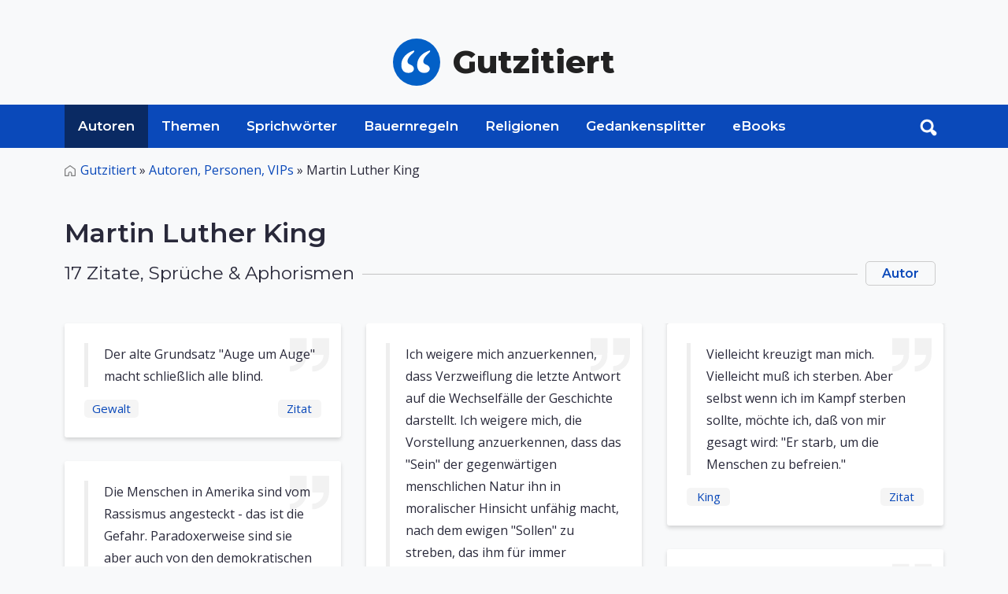

--- FILE ---
content_type: text/html; charset=UTF-8
request_url: http://www.gutzitiert.de/zitat_autor_martin_luther_king_732.html
body_size: 6884
content:

<!DOCTYPE html>

<html lang="de" class="h-100">

<head>
	<meta charset="utf-8">
	<meta http-equiv="Content-Type" content="text/html; charset=UTF-8" />
	<meta name="viewport" content="width=device-width, initial-scale=1, shrink-to-fit=no">

	<title>Zitate von Martin Luther King 1 - 17</title>

	<meta name='keywords' content='Zitate,Sprüche,Aphorismen,Denksprüche,Sinnsprüche,Verse'>
	<meta name='description' content='Martin Luther King, Zitate, Sprüche und Aphorismen 1 - 17.'>
	<meta name="author" content="Alojado Publishing" />
	<meta property="og:type" content="article"/>
	<meta property="og:url" content="https://www.gutzitiert.de/zitat_autor_martin_luther_king_732.html"/>
	<link rel="canonical" href="https://www.gutzitiert.de/zitat_autor_martin_luther_king_732.html">

	<link rel="preconnect" href="https://fonts.googleapis.com">
	<link rel="preconnect" href="https://fonts.gstatic.com" crossorigin>
	<link href="https://fonts.googleapis.com/css2?family=Montserrat:wght@400;600;800&family=Open+Sans:ital,wght@0,400;0,500;1,400&display=swap" rel="stylesheet">
	
	<link rel="stylesheet" media="screen" href="https://www.gutzitiert.de/assets/css/style.css">

		
	<!-- Favicon -->
	<link rel="shortcut icon" href="https://www.gutzitiert.de/assets/img/favicon.png" type="image/png">


<script type='text/javascript' async='async' src='https://cdn-a.yieldlove.com/v2/yieldlove.js?gutzitiert.de'></script>
<script async='async' src='https://securepubads.g.doubleclick.net/tag/js/gpt.js'></script>
<script>
  var googletag = googletag || {};
  googletag.cmd = googletag.cmd || [];
  googletag.cmd.push(function() {
    googletag.pubads().disableInitialLoad();
    googletag.enableServices();
  });
</script>	
	

	
	
	
	<!-- Global site tag (gtag.js) - Google Analytics -->
	<script async src="https://www.googletagmanager.com/gtag/js?id=UA-8554907-23"></script>
	<script>
	  window.dataLayer = window.dataLayer || [];
	  function gtag(){dataLayer.push(arguments);}
	  gtag('js', new Date());

	  gtag('config', 'UA-8554907-23');
	</script>
	
	<meta name="google-site-verification" content="VEp7ueGi6TI9poVbokAeQDfG4jMbaWMkR8NOoQwxtpo" />

</head>
<body cz-shortcut-listen="true" class="d-flex flex-column h-100" aria-hidden="false">

	﻿<header>
	<div class="ad_wrapper ad_horizontal mx-auto mb-0">


<!-- Yieldlove AdTag - gutzitiert.de - responsive -->
<div id='div-gpt-ad-1407836041129-0'>
  <script type='text/javascript'>
    if (window.innerWidth >= 1024) {
      googletag.cmd.push(function() {
        googletag.defineSlot('/53015287,22665464887/gutzitiert.de_d_970x250_1', [728, 90], 'div-gpt-ad-1407836041129-0').addService(googletag.pubads());
        googletag.display('div-gpt-ad-1407836041129-0');
      });
    }
  </script>
</div>

</div>
	<div class="container d-flex py-4 flex-wrap justify-content-center">
		<a href="/" class="site-logo d-flex align-items-center m-auto text-dark text-decoration-none">
			<img src="/assets/img/logo.svg" alt="Zitate, Sprüche, Sprichwörter" class="logo bi me-3" width="60px">
			<span class="sitename"><strong>Gutzitiert</strong></span>
		</a>
	</div>

	<nav id="navbar_top" class="navbar navbar-expand-lg relative">

		<div class="searchToggle">
			<div class="container relative">
				<form action="/suchen/" method="get" class="form_toggle_search relative">
					<input type="text" placeholder="Suchen..." class="form-control" name="search" aria-label="Search">
					<button type="submit" class="submit search_submit">
						<img src="/assets/img/search.svg" alt="search" width="22px">
					</button>
				</form>
				<div class="closeForm">
                    <a href="#" id="closeSearch">
						<img src="/assets/img/close.png" alt="search" width="22px">
					</a>
                </div>
			</div>
		</div>

		<div class="container">
			<div class="header_search relative order-1 order-md-2 order-sm-1">
				<a onclick="documentTrack('#search');" href="#search" class="search-btn toggle hidden-xs searchBtn search-form-tigger" data-toggle="search-form">
					<img src="/assets/img/search-white.png" alt="search" width="22px">
				</a>
				<form action="/suchen/" method="get" class="header_search_form">
					<input type="text" placeholder="Suchen..." class="form-control" name="search" aria-label="Search">
					<button type="submit" class="submit search_submit">
						<img src="/assets/img/search.svg" alt="search" width="22px">
					</button>
				</form>
			</div>
			
			<button class="navbar-toggler order-2" type="button" data-bs-toggle="collapse" data-bs-target="#navbarCollapse" aria-controls="navbarCollapse" aria-expanded="false" aria-label="Toggle navigation">
				<svg viewBox="0 0 100 80" width="30" height="30">
					<rect width="100" height="10"></rect>
					<rect y="30" width="100" height="10"></rect>
					<rect y="60" width="100" height="10"></rect>
				</svg>
			</button>
			
			<div class="navbar-collapse collapse order-3 order-lg-1" id="navbarCollapse">
				<div class="container p-0 d-flex flex-wrap relative">
					<img src="/assets/img/logo.svg" alt="Zitate, Sprüche, Spsrichwörter" class="stickyLogo logo bi me-3">
					<ul class="nav">
						<li class="nav-item active">
							<a class="nav-link" href="/zitate_sprueche_aphorismen_personen_autoren.html">Autoren</a>
						</li>
						<li class="nav-item ">
								<a class=" nav-link" href="/zitate_sprueche_aphorismen_themen.html">Themen</a>
						</li>
						<li class="nav-item ">
							<a class="nav-link" href="/zitate_sprueche_sprichwoerter.html">Sprichwörter</a>
						</li>
						<li class="nav-item ">
							<a class="nav-link" href="/bauernregeln.html">Bauernregeln</a>
						</li>
						<li class="nav-item ">
							<a class="nav-link" href="/zitate_sprueche_aphorismen_religion.html">Religionen</a>
						</li>
						<li class="nav-item ">
							<a class="nav-link" href="/gedankensplitter.html">Gedankensplitter</a>
						</li>
						<li class="nav-item ">
							<a class="nav-link" href="/ebooks_volltexte_alle_buecher.html">eBooks</a>
						</li>
					</ul>

					<span class="text-muted nav-footer d-block d-sm-block d-md-none d-lg-none">
						<a href="/impressum.html" class="nav-link text-muted">Impressum</a>
						<a href="/datenschutz.html" class="nav-link text-muted">Datenschutz</a>
					</span>
				</div>
			</div>
		</div>
	</nav>
</header>	<!-- QUOTES BY AUTHOR -->
	<main class="grayBG">
		<div id="content" class="mt-3">
			<div class="container">
				<nav class="breadcrumbs_wrapper text-left" aria-label="breadcrumb">
					<ul class="breadcrumbs">
						<li class="breadcrumb-item"><a href="/">Gutzitiert</a> » </li>
						<li class="breadcrumb-item">
							<a href="/zitate_sprueche_aphorismen_personen_autoren.html">Autoren, Personen, VIPs</a> »
						</li>
						                            <li class="breadcrumb-item active" aria-current="page">Martin Luther King</li>
                        					</ul>
				</nav>

				<div class="entry-content mb-5">
					<div class="heading wrapper mb-5">
						<h1 class="fs-2 mt-5 mb-3 text-left">
							Martin Luther King						</h1>
						<h2 class="section-header relative small-sc flex flex-between">
							<span>
								17 Zitate, Sprüche & Aphorismen
							</span>

                            <span class="links">
								                                	<a href="/biografie_martin_luther_king-bio732.html" title="über Martin Luther King" class="meta_link">
										Autor									</a> 
								                            </span>
						</h2>
					</div>
				</div>
				<section class="cardList mb-5">
											<div class="quotelist three-cols">
																										
									<div class="cardItem">
										<div class="card quote">
											<div class="card-body">
												<blockquote class="blockquote">
													<p class="mb-0">
														Der alte Grundsatz "Auge um Auge" macht schließlich alle blind.													</p>
												</blockquote>
												<div class="card-footer flex justify-between">
													<h6 class="card-zitat mb-0">
																												<a href="/zitate_sprueche-gewalt.html" class="card-link">
														Gewalt														</a>
													</h6>

													<h6 class="card-zitat mb-0">
																												<a href="/zitat_autor_martin_luther_king_thema_gewalt_zitat_23468.html">Zitat</a>
													</h6>
												</div>
											</div>
										</div>
									</div>
																										
									<div class="cardItem">
										<div class="card quote">
											<div class="card-body">
												<blockquote class="blockquote">
													<p class="mb-0">
														Die Menschen in Amerika sind vom Rassismus angesteckt - das ist die Gefahr. Paradoxerweise sind sie aber auch von den demokratischen Idealen angesteckt - das ist die Hoffnung.													</p>
												</blockquote>
												<div class="card-footer flex justify-between">
													<h6 class="card-zitat mb-0">
																												<a href="/zitate_sprueche-amerikaner.html" class="card-link">
														Amerikaner														</a>
													</h6>

													<h6 class="card-zitat mb-0">
																												<a href="/zitat_autor_martin_luther_king_thema_amerikaner_zitat_23474.html">Zitat</a>
													</h6>
												</div>
											</div>
										</div>
									</div>
																										
									<div class="cardItem">
										<div class="card quote">
											<div class="card-body">
												<blockquote class="blockquote">
													<p class="mb-0">
														Die Slums sind das Werk eines verwerflichen Systems der weißen Gesellschaft. Die Neger leben darin, aber sie machen sie nicht, sowenig wie ein Sträfling ein Gefängnis macht.													</p>
												</blockquote>
												<div class="card-footer flex justify-between">
													<h6 class="card-zitat mb-0">
																												<a href="/zitate_sprueche-slum.html" class="card-link">
														Slum														</a>
													</h6>

													<h6 class="card-zitat mb-0">
																												<a href="/zitat_autor_martin_luther_king_thema_slum_zitat_23473.html">Zitat</a>
													</h6>
												</div>
											</div>
										</div>
									</div>
																										
									<div class="cardItem">
										<div class="card quote">
											<div class="card-body">
												<blockquote class="blockquote">
													<p class="mb-0">
														Ein wahrhaftiger Frieden ist nicht durch das Fehlen von Spannungen, sondern durch die Vorherrschaft der Gerechtigkeit ausgezeichnet.													</p>
												</blockquote>
												<div class="card-footer flex justify-between">
													<h6 class="card-zitat mb-0">
																												<a href="/zitate_sprueche-gerechtigkeit.html" class="card-link">
														Gerechtigkeit														</a>
													</h6>

													<h6 class="card-zitat mb-0">
																												<a href="/zitat_autor_martin_luther_king_thema_gerechtigkeit_zitat_32759.html">Zitat</a>
													</h6>
												</div>
											</div>
										</div>
									</div>
																										
									<div class="cardItem">
										<div class="card quote">
											<div class="card-body">
												<blockquote class="blockquote">
													<p class="mb-0">
														Gewalt bringt niemals andauernden Frieden. Sie löst keinen sozialen Konflikt: Sie schafft nur neue und kompliziertere.													</p>
												</blockquote>
												<div class="card-footer flex justify-between">
													<h6 class="card-zitat mb-0">
																												<a href="/zitate_sprueche-gewalt.html" class="card-link">
														Gewalt														</a>
													</h6>

													<h6 class="card-zitat mb-0">
																												<a href="/zitat_autor_martin_luther_king_thema_gewalt_zitat_38237.html">Zitat</a>
													</h6>
												</div>
											</div>
										</div>
									</div>
																										
									<div class="cardItem">
										<div class="card quote">
											<div class="card-body">
												<blockquote class="blockquote">
													<p class="mb-0">
														Gewaltlosigkeit ist die Antwort des Negers auf seine Not. Sie wird vielleicht auch die Antwort auf die verzweifelte Not der Menschheit sein.													</p>
												</blockquote>
												<div class="card-footer flex justify-between">
													<h6 class="card-zitat mb-0">
																												<a href="/zitate_sprueche-amerika.html" class="card-link">
														Amerika														</a>
													</h6>

													<h6 class="card-zitat mb-0">
																												<a href="/zitat_autor_martin_luther_king_thema_amerika_zitat_3955.html">Zitat</a>
													</h6>
												</div>
											</div>
										</div>
									</div>
																										
									<div class="cardItem">
										<div class="card quote">
											<div class="card-body">
												<blockquote class="blockquote">
													<p class="mb-0">
														Ich weigere mich anzuerkennen, dass Verzweiflung die letzte Antwort auf die Wechselfälle der Geschichte darstellt. Ich weigere mich, die Vorstellung anzuerkennen, dass das "Sein" der gegenwärtigen menschlichen Natur ihn in moralischer Hinsicht unfähig macht, nach dem ewigen "Sollen" zu streben, das ihm für immer gegenübersteht.													</p>
												</blockquote>
												<div class="card-footer flex justify-between">
													<h6 class="card-zitat mb-0">
																												<a href="/zitate_sprueche-menschheit.html" class="card-link">
														Menschheit														</a>
													</h6>

													<h6 class="card-zitat mb-0">
																												<a href="/zitat_autor_martin_luther_king_thema_menschheit_zitat_38254.html">Zitat</a>
													</h6>
												</div>
											</div>
										</div>
									</div>
																										
									<div class="cardItem">
										<div class="card quote">
											<div class="card-body">
												<blockquote class="blockquote">
													<p class="mb-0">
														Ich werde gewaltlos sein, weil ich darin die Antwort auf die Probleme der Menschheit sehe.													</p>
												</blockquote>
												<div class="card-footer flex justify-between">
													<h6 class="card-zitat mb-0">
																												<a href="/zitate_sprueche-gewaltlosigkeit.html" class="card-link">
														Gewaltlosigkeit														</a>
													</h6>

													<h6 class="card-zitat mb-0">
																												<a href="/zitat_autor_martin_luther_king_thema_gewaltlosigkeit_zitat_23472.html">Zitat</a>
													</h6>
												</div>
											</div>
										</div>
									</div>
																										
									<div class="cardItem">
										<div class="card quote">
											<div class="card-body">
												<blockquote class="blockquote">
													<p class="mb-0">
														Jetzt ist der Tag da, wo Anwendung von Gewalt gegen ein anderes menschliches Wesen als ebenso verwerflich angesehen werden muß wie Menschenfresserei.													</p>
												</blockquote>
												<div class="card-footer flex justify-between">
													<h6 class="card-zitat mb-0">
																												<a href="/zitate_sprueche-obrigkeit.html" class="card-link">
														Obrigkeit														</a>
													</h6>

													<h6 class="card-zitat mb-0">
																												<a href="/zitat_autor_martin_luther_king_thema_obrigkeit_zitat_16249.html">Zitat</a>
													</h6>
												</div>
											</div>
										</div>
									</div>
																										
									<div class="cardItem">
										<div class="card quote">
											<div class="card-body">
												<blockquote class="blockquote">
													<p class="mb-0">
														Ungerechtigkeit an irgendeinem Ort bedroht die Gerechtigkeit an jedem anderen.													</p>
												</blockquote>
												<div class="card-footer flex justify-between">
													<h6 class="card-zitat mb-0">
																												<a href="/zitate_sprueche-gerechtigkeit.html" class="card-link">
														Gerechtigkeit														</a>
													</h6>

													<h6 class="card-zitat mb-0">
																												<a href="/zitat_autor_martin_luther_king_thema_gerechtigkeit_zitat_32758.html">Zitat</a>
													</h6>
												</div>
											</div>
										</div>
									</div>
																										
									<div class="cardItem">
										<div class="card quote">
											<div class="card-body">
												<blockquote class="blockquote">
													<p class="mb-0">
														Unsere Generation wird eines Tages nicht nur die ätzenden Worte und bösen Taten der schlechten Menschen zu bereuen haben, sondern auch das furchtbare Schweigen der guten.													</p>
												</blockquote>
												<div class="card-footer flex justify-between">
													<h6 class="card-zitat mb-0">
																												<a href="/zitate_sprueche-schweigen.html" class="card-link">
														Schweigen														</a>
													</h6>

													<h6 class="card-zitat mb-0">
																												<a href="/zitat_autor_martin_luther_king_thema_schweigen_zitat_18539.html">Zitat</a>
													</h6>
												</div>
											</div>
										</div>
									</div>
																										
									<div class="cardItem">
										<div class="card quote">
											<div class="card-body">
												<blockquote class="blockquote">
													<p class="mb-0">
														Unsere Leidenskraft ist ebenso groß wie eure Macht, uns Leiden zuzufügen. Tut mit uns, was ihr wollt, wir werden euch trotzdem lieben. […] Werft uns ins Gefängnis, wir werden euch trotzdem lieben. Werft Bomben in unsere Häuser, bedroht unsere Kinder, wir werden euch trotzdem lieben.													</p>
												</blockquote>
												<div class="card-footer flex justify-between">
													<h6 class="card-zitat mb-0">
																												<a href="/zitate_sprueche-leiden.html" class="card-link">
														Leiden														</a>
													</h6>

													<h6 class="card-zitat mb-0">
																												<a href="/zitat_autor_martin_luther_king_thema_leiden_zitat_39511.html">Zitat</a>
													</h6>
												</div>
											</div>
										</div>
									</div>
																										
									<div class="cardItem">
										<div class="card quote">
											<div class="card-body">
												<blockquote class="blockquote">
													<p class="mb-0">
														Vielleicht kreuzigt man mich. Vielleicht muß ich sterben. Aber selbst wenn ich im Kampf sterben sollte, möchte ich, daß von mir gesagt wird: "Er starb, um die Menschen zu befreien."													</p>
												</blockquote>
												<div class="card-footer flex justify-between">
													<h6 class="card-zitat mb-0">
																												<a href="/zitate_sprueche-king.html" class="card-link">
														King														</a>
													</h6>

													<h6 class="card-zitat mb-0">
																												<a href="/zitat_autor_martin_luther_king_thema_king_zitat_23471.html">Zitat</a>
													</h6>
												</div>
											</div>
										</div>
									</div>
																										
									<div class="cardItem">
										<div class="card quote">
											<div class="card-body">
												<blockquote class="blockquote">
													<p class="mb-0">
														Wer das Böse ohne Widerspruch hinnimmt, arbeitet in Wirklichkeit mit ihm zusammen.													</p>
												</blockquote>
												<div class="card-footer flex justify-between">
													<h6 class="card-zitat mb-0">
																												<a href="/zitate_sprueche-unterlassung.html" class="card-link">
														Unterlassung														</a>
													</h6>

													<h6 class="card-zitat mb-0">
																												<a href="/zitat_autor_martin_luther_king_thema_unterlassung_zitat_23470.html">Zitat</a>
													</h6>
												</div>
											</div>
										</div>
									</div>
																										
									<div class="cardItem">
										<div class="card quote">
											<div class="card-body">
												<blockquote class="blockquote">
													<p class="mb-0">
														Wie oft ist die Kirche eher Echo als Stimme gewesen!													</p>
												</blockquote>
												<div class="card-footer flex justify-between">
													<h6 class="card-zitat mb-0">
																												<a href="/zitate_sprueche-kirche.html" class="card-link">
														Kirche														</a>
													</h6>

													<h6 class="card-zitat mb-0">
																												<a href="/zitat_autor_martin_luther_king_thema_kirche_zitat_23465.html">Zitat</a>
													</h6>
												</div>
											</div>
										</div>
									</div>
																										
									<div class="cardItem">
										<div class="card quote">
											<div class="card-body">
												<blockquote class="blockquote">
													<p class="mb-0">
														Wir haben nicht mehr die Wahl zwischen Gewalt und Nichtgewalt. Wir haben nur die Wahl zwischen Nichtgewalt und Nichtsein.													</p>
												</blockquote>
												<div class="card-footer flex justify-between">
													<h6 class="card-zitat mb-0">
																												<a href="/zitate_sprueche-atomkrieg.html" class="card-link">
														Atomkrieg														</a>
													</h6>

													<h6 class="card-zitat mb-0">
																												<a href="/zitat_autor_martin_luther_king_thema_atomkrieg_zitat_23466.html">Zitat</a>
													</h6>
												</div>
											</div>
										</div>
									</div>
																										
									<div class="cardItem">
										<div class="card quote">
											<div class="card-body">
												<blockquote class="blockquote">
													<p class="mb-0">
														Wir neigen dazu, Erfolg eher nach der Höhe unserer Gehälter oder nach der Größe unserer Autos zu bestimmen als nach dem Grad unserer Hilfsbereitschaft und dem Maß unserer Menschlichkeit.													</p>
												</blockquote>
												<div class="card-footer flex justify-between">
													<h6 class="card-zitat mb-0">
																												<a href="/zitate_sprueche-erfolg.html" class="card-link">
														Erfolg														</a>
													</h6>

													<h6 class="card-zitat mb-0">
																												<a href="/zitat_autor_martin_luther_king_thema_erfolg_zitat_23467.html">Zitat</a>
													</h6>
												</div>
											</div>
										</div>
									</div>
														</div>
							
													</div>
					</div>
				</section>

				
<div class="ad_wrapper ad_bottom ad_horizontal mx-auto mb-4 text-center">


<!-- Yieldlove AdTag - gutzitiert.de - responsive -->
<div id='div-gpt-ad-1407836276395-0'>
  <script type='text/javascript'>
    if (window.innerWidth >= 1024) {
      googletag.cmd.push(function() {
        googletag.defineSlot('/53015287,22665464887/gutzitiert.de_d_970x250_2', [[970, 250], [970, 90], [770, 250], [800, 250], [728, 90]], 'div-gpt-ad-1407836276395-0').addService(googletag.pubads());
        googletag.display('div-gpt-ad-1407836276395-0');
      });
    }
  </script>
</div>



<h6 class="sponsored mt-1 text-left">Anzeige</h6>

<style>
.ad_wrapper.ad_bottom{
	min-height: 120px;
}
</style>
</div>

<script>"use strict";function _typeof(t){return(_typeof="function"==typeof Symbol&&"symbol"==typeof Symbol.iterator?function(t){return typeof t}:function(t){return t&&"function"==typeof Symbol&&t.constructor===Symbol&&t!==Symbol.prototype?"symbol":typeof t})(t)}!function(){var t=function(){var t,e,o=[],n=window,r=n;for(;r;){try{if(r.frames.__tcfapiLocator){t=r;break}}catch(t){}if(r===n.top)break;r=r.parent}t||(!function t(){var e=n.document,o=!!n.frames.__tcfapiLocator;if(!o)if(e.body){var r=e.createElement("iframe");r.style.cssText="display:none",r.name="__tcfapiLocator",e.body.appendChild(r)}else setTimeout(t,5);return!o}(),n.__tcfapi=function(){for(var t=arguments.length,n=new Array(t),r=0;r<t;r++)n[r]=arguments[r];if(!n.length)return o;"setGdprApplies"===n[0]?n.length>3&&2===parseInt(n[1],10)&&"boolean"==typeof n[3]&&(e=n[3],"function"==typeof n[2]&&n[2]("set",!0)):"ping"===n[0]?"function"==typeof n[2]&&n[2]({gdprApplies:e,cmpLoaded:!1,cmpStatus:"stub"}):o.push(n)},n.addEventListener("message",(function(t){var e="string"==typeof t.data,o={};if(e)try{o=JSON.parse(t.data)}catch(t){}else o=t.data;var n="object"===_typeof(o)&&null!==o?o.__tcfapiCall:null;n&&window.__tcfapi(n.command,n.version,(function(o,r){var a={__tcfapiReturn:{returnValue:o,success:r,callId:n.callId}};t&&t.source&&t.source.postMessage&&t.source.postMessage(e?JSON.stringify(a):a,"*")}),n.parameter)}),!1))};"undefined"!=typeof module?module.exports=t:t()}();</script>

    <script>
    window._sp_queue = [];
    window._sp_ = {
        config: {
            accountId: 375,
            baseEndpoint: 'https://cdn.privacy-mgmt.com',
            propertyId: 37477,
            gdpr: { },
            events: {
                onMessageChoiceSelect: function() {
                    console.log('[event] onMessageChoiceSelect', arguments);
                },
                onMessageReady: function() {
                    console.log('[event] onMessageReady', arguments);
                },
                onMessageChoiceError: function() {
                    console.log('[event] onMessageChoiceError', arguments);
                },
                onPrivacyManagerAction: function() {
                    console.log('[event] onPrivacyManagerAction', arguments);
                },
                onPMCancel: function() {
                    console.log('[event] onPMCancel', arguments);
                },
                onMessageReceiveData: function() {
                    console.log('[event] onMessageReceiveData', arguments);
                },
                onSPPMObjectReady: function() {
                    console.log('[event] onSPPMObjectReady', arguments);
                },
                onConsentReady: function (consentUUID, euconsent) {
                    console.log('[event] onConsentReady', arguments);
                },
                onError: function() {
                    console.log('[event] onError', arguments);
                },
            }
        }
    }
    </script>
    <script src='https://cdn.privacy-mgmt.com/unified/wrapperMessagingWithoutDetection.js' async></script>
    
    <script>window._sp_.gdpr.loadPrivacyManagerModal(1209631)</script>

			</div>
		</div>
	</main>

	﻿	<a href="#" class="cd-top text-replace js-cd-top">Top</a>

	<footer class="footer pt-3 pb-5 bg-light border-top mt-auto">
	    <div class="container">
	        <div class="footer_wrapper row">
	            <div class="col-lg-6">
	                <ul class="p-0 m-0 footer-nav">
	                    <li><a href="/impressum.html" class="nav-link px-2 text-muted">Impressum</a></li>
	                    <li><a href="/datenschutz.html" class="nav-link px-2 text-muted">Datenschutz</a></li>
                        <li><a href="javascript:window._sp_ && window._sp_.gdpr && window._sp_.gdpr.loadPrivacyManagerModal && window._sp_.gdpr.loadPrivacyManagerModal(1209631)">Einwilligungen</a></li>
	                </ul>
	            </div>
	            <div class="col-lg-6">
	                <p class="text-muted copyright text-right sans">Copyright &copy; 1996-2026 Alojado
	                    Publishing.</p>
	            </div>
	        </div>
	    </div>
	</footer>
	</main>

	<script src="https://www.gutzitiert.de/assets/js/bootstrap.min.js" ></script>
<script src="https://www.gutzitiert.de/assets/js/jquery-3.6.0.min.js" ></script>
<script src="https://www.gutzitiert.de/assets/js/util.js" defer></script>
<script src="https://www.gutzitiert.de/assets/js/script.min.js" defer></script>

  <script src="https://www.gutzitiert.de/assets/vendor/pagenav/dist/pagenav.min.js" defer></script>
  <script>
    $(document).ready(function() {
      $('.pagenav').pagenav();
    });
  </script>

<script>

  $(function() {
    $('[data-toggle="tooltip"]').tooltip()
  })

  let screenWidth = window.innerWidth;
  //console.log(screenWidth);
  if (screenWidth >= 992) {
    $('#mobileBannerAd').hide();
    $('#desktopBannerAd').load('./includes/ads/adsense_horz_big.php');
  } else {
    $('#desktopBannerAd').hide();
    $('#mobileBannerAd').load('./includes/ads/adsense_horz_big.php');
  }

  jQuery('[data-toggle=search-form]').click(function() {
      jQuery('.searchToggle').toggleClass('open');
      jQuery('.searchToggle .search').focus();
      jQuery('html').toggleClass('search-form-open');
    });
    jQuery('[data-toggle=search-form-close]').click(function() {
      jQuery('.searchToggle').removeClass('open');
      jQuery('html').removeClass('search-form-open');
    });
  jQuery('.searchToggle .search').keypress(function( event ) {
    if(jQuery(this).val() == "Search") $(this).val("");
  });

  jQuery('#closeSearch').click(function(event) {
      jQuery('.searchToggle').removeClass('open');
    //$('.searchToggle').removeClass('open');
    //$('html').removeClass('search-form-open');
  });
</script>

<script src="https://www.gutzitiert.de/assets/js/masonry.pkgd.min.js" defer></script>
	<script defer src="https://static.cloudflareinsights.com/beacon.min.js/vcd15cbe7772f49c399c6a5babf22c1241717689176015" integrity="sha512-ZpsOmlRQV6y907TI0dKBHq9Md29nnaEIPlkf84rnaERnq6zvWvPUqr2ft8M1aS28oN72PdrCzSjY4U6VaAw1EQ==" data-cf-beacon='{"version":"2024.11.0","token":"ac7395b3462c4d6baac90b518bbb2f5b","r":1,"server_timing":{"name":{"cfCacheStatus":true,"cfEdge":true,"cfExtPri":true,"cfL4":true,"cfOrigin":true,"cfSpeedBrain":true},"location_startswith":null}}' crossorigin="anonymous"></script>
</body>

	</html>



--- FILE ---
content_type: text/javascript
request_url: https://www.gutzitiert.de/assets/vendor/pagenav/dist/pagenav.min.js
body_size: 1815
content:
/*! pagenav.js v0.0.1 | MIT License | https://github.com/markserbol/pagenav */

(function($) {

    var self = this;

    self.defaults = {
        totalItems: 15,
        visibleItems: 10,
        href: '?page-{{number}}.html',
        hrefPattern: '{{number}}',
        currentItem: 3,
        showFirstLast: true,
        showPrevNext: true,
        itemClass: 'pagenav__item',
        currentItemClass: 'pagenav__item--current',
        itemLinkClass: 'pagenav__item-link',
        itemPrevClass: 'pagenav__item-prev',
        itemNextClass: 'pagenav__item-next',
        itemFirstClass: 'pagenav__item-first',
        itemLastClass: 'pagenav__item-last',
        itemPrevContent: "&#8249;",
        itemNextContent: "&#8250;",
        itemFirstContent: "&#171;",
        itemLastContent: "&#187;",
        itemDisabledClass: 'pagenav__item--disabled disabled'
    };

    self.options = {};

    $.fn.addHref = function(itemIndex) {
        $(this).attr('href', self.options.href.replace(self.options.hrefPattern, itemIndex));
    };

    var methods = {

        init: function(settings) {

            return this.each(function() {

                var container = $(this),
                    itemLink, data, listItem, items = [],
                    item, next, prev, first, last;

                // get the options data from HTML
                data = {
                    totalItems: container.data('total-items'),
                    visibleItems: container.data('visible-items'),
                    href: container.data('href'),
                    hrefPattern: container.data('href-pattern'),
                    currentItem: container.data('current')
                };

                // merge all the settings objects
                settings = $.extend(self.options, self.defaults, settings, data);

                // check for some setting errors
                if (settings.currentItem > settings.totalItems) {
                    $.error('The curent item should not be higher than the total number of items');
                }

                // build the nav item <li> and <a> HTML structure   
                itemLink = '<a class=" ' + settings.itemLinkClass + ' "></a>';

                listItem = '<li class=" ' + settings.itemClass + ' ">' + itemLink + '</li>';


                // Get the current item
                // Set the first item which is the previous of the current item
                // Set the last item base on the visibleItems
                var current = settings.currentItem,
                    start = current > 1 ? current - 1 : 1,
                    end = settings.totalItems - (end = start + settings.visibleItems - 1) < 0 ? settings.totalItems : end;


                // Appending to the DOM multiple times causes mass redraws,      
                // so we need to add all the nav items in an array... 
                for (var i = start; i <= end; i++) {

                    item = $(listItem);
                    item.children('a').html(i).addHref(i);

                    if (i === current) {
                        item.addClass(settings.currentItemClass);
                    }

                    items.push(item.prop('outerHTML'));
                }

                // ... including the previous and next nav items...
                if (settings.showPrevNext) {
                    prev = $(listItem).addClass(settings.itemPrevClass);

                    prev.find('a').html(settings.itemPrevContent);

                    if (current > 1) {
                        prev.find('a').addHref(current - 1);
                    } else {
                        prev.addClass(settings.itemDisabledClass);
                    }

                    items.splice(0, 0, prev.prop('outerHTML'));

                    next = $(listItem).addClass(settings.itemNextClass);

                    next.find('a').html(settings.itemNextContent);

                    if (current < settings.totalItems) {
                        next.find('a').addHref(current + 1);
                    } else {
                        next.addClass(settings.itemDisabledClass);
                    }

                    items.push(next.prop('outerHTML'));
                }

                // ... and the fist and last nav items...
                if (settings.showFirstLast) {
                    first = $(listItem).addClass(settings.itemFirstClass);

                    first.find('a').html(settings.itemFirstContent);

                    if (current === 1) {
                        first.addClass(settings.itemDisabledClass);
                    } else {
                        first.find('a').addHref(1);
                    }

                    items.splice(0, 0, first.prop('outerHTML'));

                    last = $(listItem).addClass(settings.itemLastClass);

                    last.find('a').html(settings.itemLastContent);

                    if (current === settings.totalItems) {
                        last.addClass(settings.itemDisabledClass);
                    } else {
                        last.find('a').addHref(settings.totalItems);
                    }

                    items.push(last.prop('outerHTML'));
                }

                // ... then append them to the DOM at once.
                container.append(items.join(''));

                // On browser resize check which item overflows outside the container
                // 
                $(window).on('resize.pagenav', function() {

                    var prev = '',
                        next = '',
                        first = '',
                        last = '',
                        containerWidth = container.width(),
                        widths = 0,
                        lastItemIndex = 0;

                    if (settings.showPrevNext) {
                        prev = container.find('.' + settings.itemPrevClass);
                        next = container.find('.' + settings.itemNextClass);

                        widths += prev.outerWidth(true) + next.outerWidth(true);
                    }

                    if (settings.showFirstLast) {
                        first = container.find('.' + settings.itemFirstClass);
                        last = container.find('.' + settings.itemLastClass);

                        widths += first.outerWidth(true) + last.outerWidth(true);
                    }

                    // loop through each item 
                    // to get the index of last item that needs to be shown
                    var items = container.find('.' + settings.itemClass).not(prev).not(next).not(first).not(last);

                    items.each(function(index) {
                        var item = $(this),
                            itemWidth = item.outerWidth(true);
                        window.console.log(lastItemIndex);

                        // add up the item's width and compare it to the container's width
                        // to determine if it will overflow outside the container
                        if (widths + itemWidth <= containerWidth) {
                            widths += itemWidth;
                            lastItemIndex = index;
                        } else {
                            // if the current item starts to overflow break the loop
                            return false;
                        }
                    });

                    // show all items which were previously hidden due to browser resize
                    // hide the rest of the items that overflow
                    items.show().slice(lastItemIndex + 1).hide();

                }).trigger('resize.pagenav');

            });

        },

        destroy: function() {

            // remove the contents and unbind the window resize function
            $(this).empty();
            $(window).off('resize.pagenav');

            return this;
        },

        updateCurrent: function(current) {

            // first, call the destroy method
            // set the new current item on the elements data attribute
            // and on the stored data memory
            // then reapply init
            $(this).pagenav('destroy')
                .attr('data-current', current).data('current', current)
                .pagenav(self.options);

            return this;
        }

    };


    $.fn.pagenav = function(method) {
        if (methods[method]) {
            return methods[method].apply(this, Array.prototype.slice.call(arguments, 1));
        } else if (typeof method === 'object' || !method) {
            return methods.init.apply(this, arguments);
        } else {
            $.error('Method "' + method + '" does not exist on pagenav');
        }
    };

})(jQuery);